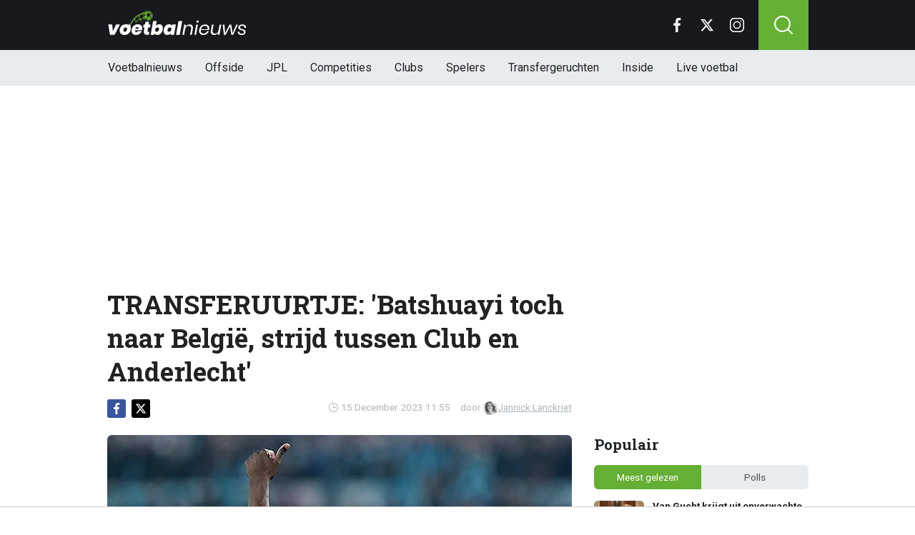

--- FILE ---
content_type: text/html; charset=utf-8
request_url: https://www.voetbalnieuws.be/news/747667/transferuurtje-batshuayi-toch-naar-belgie-strijd-tussen-club-en-anderlecht
body_size: 17565
content:
<!doctype html>
<html lang="nl">
<head>


	<script>
	 (function(i,s,o,g,r,a,m){i['GoogleAnalyticsObject']=r;i[r]=i[r]||function(){
	 (i[r].q=i[r].q||[]).push(arguments)},i[r].l=1*new Date();a=s.createElement(o),
	 m=s.getElementsByTagName(o)[0];a.async=1;a.src=g;m.parentNode.insertBefore(a,m)
	 })(window,document,'script','//www.google-analytics.com/analytics.js','ga');

	 ga('create', 'UA-568102-29', 'www.voetbalnieuws.be');

	 ga('send', 'pageview');

 </script>

 <!-- Global site tag (gtag.js) - Google Analytics -->
 <script async src="https://www.googletagmanager.com/gtag/js?id=G-8WQ61C51L6"></script>
 <script>
   window.dataLayer = window.dataLayer || [];
   function gtag(){dataLayer.push(arguments);
	 }
   gtag('js', new Date());

   gtag('config', 'G-8WQ61C51L6');
 </script>

<link rel="preconnect" href="https://fonts.googleapis.com">
<link rel="preconnect" href="https://fonts.gstatic.com">
<link rel="preconnect" href="https://tags.refinery89.com">
<link rel="preconnect" href="https://www.dsg-images.com">
    <meta charset="utf-8">
    <meta name="viewport" content="width=device-width, initial-scale=1">
    <link rel="stylesheet" href="/tpl/media/app/css/app.css?v=47" crossorigin="anonymous">

    <title>TRANSFERUURTJE: 'Batshuayi toch naar België, strijd tussen Club en Anderlecht' - VoetbalNieuws</title>
    <meta name="keywords" content="Anderlecht,Club Brugge,Batshuayi">
    <meta name="description" content="Het seizoen 2023-2024 draait inmiddels op volle toeren en ook de winterse transferperiode komt steeds dichter. Heel wat ploegen uit binnen- ...">

    <meta name="robots" content="max-image-preview:large, max-snippet:-1, max-video-preview:-1">
	<link rel="alternate" type="application/rss+xml" href="https://www.voetbalnieuws.be/feed/rsslong.php" title="VoetbalNieuws RSS">
	<link rel="icon" href="https://www.voetbalnieuws.be/favicon.ico">
	 <link rel="apple-touch-icon" sizes="180x180" href="/apple-touch-icon.png">

	<link rel="manifest" href="/site.webmanifest">
	<link rel="mask-icon" href="/safari-pinned-tab.svg" color="#5bbad5">
    <meta name="msapplication-TileColor" content="#18191f">
    <meta name="theme-color" content="#18191f">
    <meta name="twitter:widgets:theme" content="dark">

    <meta property="og:image:width" content="1200" />
    <meta property="og:image:height" content="675" />
    <meta property="og:url" content="https://www.voetbalnieuws.be/news/747667/transferuurtje-batshuayi-toch-naar-belgie-strijd-tussen-club-en-anderlecht" />
    <meta property="og:type" content="website" />
    <meta property="og:title" content="TRANSFERUURTJE: &#039;Batshuayi toch naar Belgi&euml;, strijd tussen Club en Anderlecht&#039;" />
    <meta property="og:description" content="Het seizoen 2023-2024 draait inmiddels op volle toeren en ook de winterse transferperiode komt steeds dichter. Heel wat ploegen uit binnen- ..." />
    <meta property="og:image" content="https://www.voetbalimages.be/media/fotos/1200x675/0/Romelu-Lukaku-Roma-30-11-2023.webp" />
    <meta property="fb:pages" content="140980895979589" />
    <meta property="fb:app_id" content="165995230151284" />

    <link rel="canonical" href="https://www.voetbalnieuws.be/news/747667/transferuurtje-batshuayi-toch-naar-belgie-strijd-tussen-club-en-anderlecht" />

    <script src="https://cdn.onesignal.com/sdks/OneSignalSDK.js" async=""></script>
    <script>
        window.OneSignal = window.OneSignal || [];
        OneSignal.push(function() {
            OneSignal.init({
                appId: "de0fd26f-b2e5-44bc-a4d2-4f6272df76b4",
            });
        });
    </script>

		<script type="text/javascript">
	  !function(){"use strict";function e(e){var t=!(arguments.length>1&&void 0!==arguments[1])||arguments[1],c=document.createElement("script");c.src=e,t?c.type="module":(c.async=!0,c.type="text/javascript",c.setAttribute("nomodule",""));var n=document.getElementsByTagName("script")[0];n.parentNode.insertBefore(c,n)}!function(t,c){!function(t,c,n){var a,o,r;n.accountId=6568,null!==(a=t.marfeel)&&void 0!==a||(t.marfeel={}),null!==(o=(r=t.marfeel).cmd)&&void 0!==o||(r.cmd=[]),t.marfeel.config=n;var i="https://sdk.mrf.io/statics";e("".concat(i,"/marfeel-sdk.js?id=").concat(c),!0),e("".concat(i,"/marfeel-sdk.es5.js?id=").concat(c),!1)}(t,c,arguments.length>2&&void 0!==arguments[2]?arguments[2]:{})}(window,6568,{} /* Config */)}();
	  </script>

    <!-- R89 -->
    <script src="/tpl/media/app/js/functions.js"></script>
    <script async src="https://tags.refinery89.com/voetbalnieuwsbe.js"></script>
    <!-- /end R89 -->
 <meta name="apple-itunes-app" content="app-id=1319784725, affiliate-data=myAffiliateData, app-argument=myURL">

<body class="news ">

<header class="header js-header">
    <div class="header-top container d-flex align-items-center justify-content-between">
        <div class="d-flex h-100 align-items-center">
            <div class="header-logo">
                <a href="/">
                    <img src="/tpl/media/app/images/voetbalnieuws.svg" alt="Voetbalnieuws" width="196" height="34" />
                </a>
                <a href="/offside" class="-offside">
                    <img src="/tpl/media/app/images/offside_logo.svg" alt="Offside" width="80" height="27" />
                </a>
            </div>
        </div>

        <div class="d-flex header-icons">
            <div class="header-socials js-header-socials d-none d-lg-block">
                <ul>
                    <li class="facebook">
                        <a href="https://www.facebook.com/voetbalnieuws.be" target="_blank">
                            <svg width="26" height="26" viewBox="0 0 26 26" fill="none" xmlns="https://www.w3.org/2000/svg"><g clip-path="url(#a)"><path d="M17.33 4.317h2.374V.183C19.294.127 17.886 0 16.246 0c-3.422 0-5.767 2.153-5.767 6.109V9.75H6.703v4.621h3.776V26h4.63V14.373h3.624l.575-4.622h-4.2V6.567c.001-1.336.361-2.25 2.222-2.25Z" fill="currentColor"/></g><defs><clipPath id="a"><path fill="currentColor" d="M0 0h26v26H0z"/></clipPath></defs></svg>
                        </a>
                    </li>

                    <li class="twitter">
                        <a href="https://twitter.com/voetbalnieuwsbe" target="_blank">
                            <svg height="26" viewBox="0 0 24 24" width="26" xmlns="https://www.w3.org/2000/svg"><path d="m18.244 2.25h3.308l-7.227 8.26 8.502 11.24h-6.657l-5.214-6.817-5.966 6.817h-3.31l7.73-8.835-8.156-10.665h6.826l4.713 6.231zm-1.161 17.52h1.833l-11.832-15.644h-1.967z" fill="currentColor"/></svg>
                        </a>
                    </li>

                    <li class="instagram">
                        <a href="https://www.instagram.com/voetbalnieuwsbe/" target="_blank">
                            <svg width="26" height="26" viewBox="0 0 26 26" fill="none" xmlns="https://www.w3.org/2000/svg"><path d="M18.448 0H7.553C3.388 0 0 3.388 0 7.553v10.894C0 22.612 3.388 26 7.553 26h10.894C22.612 26 26 22.612 26 18.448V7.553C26 3.388 22.612 0 18.448 0Zm5.52 18.447a5.528 5.528 0 0 1-5.52 5.522H7.553a5.528 5.528 0 0 1-5.522-5.521V7.553A5.528 5.528 0 0 1 7.553 2.03h10.894a5.528 5.528 0 0 1 5.522 5.522v10.894Z" fill="currentColor"/><path d="M13 5.992A7.016 7.016 0 0 0 5.992 13 7.016 7.016 0 0 0 13 20.008 7.016 7.016 0 0 0 20.008 13 7.016 7.016 0 0 0 13 5.992Zm0 11.985A4.982 4.982 0 0 1 8.023 13 4.982 4.982 0 0 1 13 8.023 4.982 4.982 0 0 1 17.977 13 4.982 4.982 0 0 1 13 17.977ZM20.11 6.906a1.016 1.016 0 1 0 0-2.031 1.016 1.016 0 0 0 0 2.031Z" fill="currentColor"/></svg>
                        </a>
                    </li>
                </ul>
            </div>

            <div class="header-search">
                <button type="button" class="header-search__trigger js-search-trigger">
                    <span class="icon icon-md icon-search"></span>
                </button>

                <div class="header-search__form js-search-form">
                    <form method="get" action="https://www.voetbalnieuws.be/zoeken/">
                        <div class="input-group">
                            <button type="submit" aria-label="Search" class="btn btn-search">
                                <span class="icon icon-sm icon-search"></span>
                            </button>

                            <input type="search" name="q" autocomplete="off" autocapitalize="off" placeholder="Zoeken..." aria-label="Zoeken..." value="" class="form-control">

                            <button type="button" aria-label="Close" class="btn btn-close js-search-trigger">
                                <span class="icon icon-sm icon-cross"></span>
                            </button>
                        </div>
                    </form>
                </div>
            </div>

            <button type="button" class="main-navigation__trigger js-mobile-navigation-trigger">
                <span></span>
                <span></span>
                <span></span>
            </button>
        </div>
    </div>

    <div class="main-navigation-wrapper">
        <div class="main-navigation js-main-navigation container">
            <div class="header-logo-small">
                <a href="/">
                    <img src="/tpl/media/app/images/vn-logo.svg" alt="Voetbalnieuws" width="50" height="50" />
                </a>
            </div>

            <ul class="main-navigation__list">
                <li><a href="/">Voetbalnieuws</a></li>
								<li class="-offside"><a href="/offside">Offside</a></li>


                <li><a href="/competities/belgie-jupiler-pro-league">JPL</a></li>
                <li class="main-navigation__has-children"> <a href="https://www.voetbalnieuws.be/competities" class="js-mobile-navigation-trigger-subs">Competities</a>
                    <div class="main-navigation__sub">
                        <ul>
                            <li><a href="/competities/belgie-jupiler-pro-league">Jupiler Pro League</a></li>
                            <li><a href="/competities/challenger-pro-league">Challenger Pro League</a></li>
                            <li><a href="/competities/premier-league">Premier League</a></li>
                            <li><a href="/competities/bundesliga">Bundesliga</a></li>
                            <li><a href="/competities/ligue-1">Ligue 1</a></li>
                            <li><a href="/competities/primera-division">Primera Division</a></li>
                            <li><a href="/competities/serie-a">Serie A</a></li>
                            <li><a href="/competities/nederland-eredivisie">Eredivisie</a></li>
                            <li><a href="/competities/portugal-primeira-liga">Primeira Liga</a></li>
                        </ul>
                    </div>
                </li>
                <li class="main-navigation__has-children"> <a href="https://www.voetbalnieuws.be/competities" class="js-mobile-navigation-trigger-subs">Clubs</a>
                    <div class="main-navigation__sub">
                        <ul>
                            <li><a href="/club/club-brugge-kv">Club Brugge</a></li>
                            <li><a href="/club/rsc-anderlecht">RSC Anderlecht</a></li>
                            <li><a href="/club/royal-antwerp-fc">Antwerp FC</a></li>
                            <li><a href="/club/manchester-city-fc">Mancester City</a></li>
                            <li><a href="/club/liverpool-fc">Liverpool FC</a></li>
                            <li><a href="/club/manchester-united-fc">Manchester United</a></li>
                            <li><a href="/club/fc-barcelona">FC Barcelona</a></li>
                            <li><a href="/club/real-madrid-cf">Real Madrid</a></li>
                            <li><a href="/club/fc-bayern-münchen">Bayern Munchen</a></li>
                            <li><a href="/club/paris-saint-germain-fc">PSG</a></li>
                            <li><a href="/club/afc-ajax">Ajax</a></li>
                        </ul>
                    </div>
                </li>
                <li class="main-navigation__has-children"> <a href="https://www.voetbalnieuws.be/competities" class="js-mobile-navigation-trigger-subs">Spelers</a>
                    <div class="main-navigation__sub">
                        <ul>
                            <li><a href="/speler/lionel-messi">Lionel Messi</a></li>
                            <li><a href="/speler/erling-haaland">Erling Haaland</a></li>
                            <li><a href="/speler/lamine-yamal">Lamine Yamal</a></li>
                            <li><a href="/speler/kevin-de-bruyne">Kevin de Bruyne</a></li>
                            <li><a href="/speler/romelu-lukaku">Romelu Lukaku</a></li>
                            <li><a href="/speler/kylian-mbappe">Kylian Mbappé</a></li>
                            <li><a href="/speler/thibaut-courtois">Thibaut Courtois</a></li>
                        </ul>
                    </div>
                </li>
			<li><a href="/transfergeruchten">Transfergeruchten</a></li>
			<li><a href="/inside">Inside</a></li>
                <li><a href="/livescore">Live voetbal</a></li>
            </ul>

            <div class="main-navigation__socials d-block d-lg-none">
                <ul>
                    <li class="facebook">
                        <a href="https://www.facebook.com/voetbalnieuws.be" target="_blank">
                            <span class="icon icon-md icon-facebook"></span>
                        </a>
                    </li>

                    <li class="x">
                        <a href="https://twitter.com/voetbalnieuwsbe" target="_blank">
                            <span class="icon icon-md icon-x"></span>
                        </a>
                    </li>

                    <li class="instagram">
                        <a href="https://www.instagram.com/voetbalnieuwsbe/" target="_blank">
                            <span class="icon icon-md icon-instagram"></span>
                        </a>
                    </li>
                </ul>
            </div>
        </div>
    </div>
</header>

<div class="header-banner position-relative mt-3">
    <!-- R89 billboard -->
    <div style="min-height:250px;" class="r89-desktop-billboard-atf d-none d-md-block"></div>

    <!-- /end R89 billboard -->
</div>


<div class="container" >


	<!-- headline, date -->
	<div class="headline">
		<h1 class="mt-3" itemprop="headline">
			TRANSFERUURTJE: 'Batshuayi toch naar België, strijd tussen Club en Anderlecht'
		</h1>

		<div class="d-flex justify-content-end mt-2">
			<time itemprop="datePublished" class="d-flex align-items-center"> <!--content="2015-02-05T08:00:00+08:00"-->
				<span class="icon icon-xs icon-gray icon-clock me-1"></span>
				15 December 2023 11:55
			</time>

			<span class="author-link">door <a href="/auteur/jannick-lanckriet" itemprop="author"><img src="https://www.voetbalimages.be/media/fotos/120x115/0/profiel-jannick-lanckriet.webp" width="16px"
																									   alt="Jannick Lanckriet">Jannick Lanckriet</a></span>
		</div>
	</div>
	<!-- /end headline, date -->

	<!-- social sticky -->
	<div class="social-sticky" data-sticky-socials="true">
		<div class="headline">
			<ul>
				<li class="facebook">
					<a href="https://www.facebook.com/sharer/sharer.php?u=https://www.voetbalnieuws.be/news/747667/transferuurtje-batshuayi-toch-naar-belgie-strijd-tussen-club-en-anderlecht" target="_blank">
						<span class="icon icon-xs icon-facebook"></span>
					</a>
				</li>

				<li class="x">
					<a href="https://twitter.com/intent/tweet?url=https://www.voetbalnieuws.be/news/747667/transferuurtje-batshuayi-toch-naar-belgie-strijd-tussen-club-en-anderlecht&text=">
						<span class="icon icon-xs icon-x"></span>
					</a>
				</li>

				<li class="whatsapp d-block d-md-none">
					<a href="whatsapp://send?text=https://www.voetbalnieuws.be/news/747667/transferuurtje-batshuayi-toch-naar-belgie-strijd-tussen-club-en-anderlecht" data-action="share/whatsapp/share">
						<span class="icon icon-xs icon-whatsapp"></span>
					</a>
				</li>
			</ul>
		</div>
	</div>
		<!-- <div style="min-height:280px; margin-top: 20px;" class="r89-mobile-billboard-top d-block d-md-none"></div> -->
	<!-- /end social sticky -->


	<div class="d-flex justify-content-between article-layout">
		<div class="content">

			<!-- photo -->
			<div class="headline-photo">
				<figure itemprop="image" itemscope itemtype="https://schema.org/ImageObject">
					<img src="https://www.voetbalimages.be/media/fotos/650x320/0/Romelu-Lukaku-Roma-30-11-2023.webp" width="650" alt="TRANSFERUURTJE: 'Batshuayi toch naar België, strijd tussen Club en Anderlecht'" class="headline-photo__img">
					<meta itemprop="url" content="https://www.voetbalimages.be/media/fotos/full/Romelu-Lukaku-Roma-30-11-2023.jpg">
					<figcaption itemprop="author">
						<span>Photo: © PhotoNews</span>
					</figcaption>
				</figure>
			</div>
			<!-- end photo -->

			<!-- article -->
			<div class="article" itemprop="articleBody">
				<p class="article__intro" itemprop="description">
					Het seizoen 2023-2024 draait inmiddels op volle toeren en ook de winterse transferperiode komt steeds dichter. Heel wat ploegen uit binnen- en buitenland zijn dan ook begonnen met het ontrollen van hun transferplannen voor januari. Het blijft dan ook nieuwtjes en geruchten regenen. VoetbalNieuws verzamelt het belangrijkste daarvan dagelijks in het Transferuurtje.
				</p>

				<div class="position-relative mb-3">
					<div style="min-height:250px;" class="r89-desktop-video-outstream d-none d-md-block"></div>
					<div style="min-height:250px;" class="r89-mobile-video-outstream d-block d-md-none"></div>
					<div class="loader"></div>
				</div>

				
<h2><p style="font-size: 1.1rem; font-weight: normal; margin: 1.5em 0; line-height: 1.6;">
									<span style="font-weight: normal;">LEES OOK: </span>
									 <a href="/news/883102/mignolet-geeft-signaal-gekozen-om-eerlijk-te-zijn" style="color: #4CAF50; font-weight: normal; !important; text-decoration: underline;">Mignolet geeft signaal: "Gekozen om eerlijk te zijn"</a>
								<!--	<a href="https://www.voetbalnieuws.be/offside/855982/nele-somers-breekt-de-stilte-over-schoonvader-snelders">Schoondochter breekt de stilte over Eddy Snelders</a> -->
							</p><a href='/competities/belgie-jupiler-pro-league'>Jupiler Pro League</a></h2>
<p>De voorbije weken werd druk gespeculeerd over een mogelijke terugkeer van&nbsp;<strong>Michy Batshuayi&nbsp;</strong>naar Belgi&euml;, want de Rode Duivel werd aan&nbsp;<strong><a href='/club/club-brugge-kv'>Club Brugge</a></strong> en&nbsp;<strong>Antwerp</strong> gelinkt. Die piste leek echter van de baan wegens het hoge loon van de spits, die bij&nbsp;<strong>Fenerbah&ccedil;e</strong> uitstekend zijn brood verdient. Maar nu zou Batsman de deur voor een terugkeer naar eigen land toch weer open gezet hebben.</p>
<p><img src="https://www.voetbalimages.be/media/fotos/650x305/0/Michy-Batshuayi-RodeDuivels-14-12-2023.webp" alt="" width="650" height="305"></p>
<p>Het wordt echter afwachten of het ook tot een <a href='/transfergeruchten'>transfer</a> komt. Bij Club lijken ze alvast met andere pistes bezig te zijn. Zij mikken op een herhaling van het succesverhaal met Antonio Nusa en richten vol hun pijlen op enkele Scandinavische tieners. Het zou doordrukken voor de komst van&nbsp;<strong>Momodou Sonko</strong>, het Zweedse talent van het jaar. Ook&nbsp;<strong><a href='/club/rsc-anderlecht'>Anderlecht</a></strong> en&nbsp;<strong>Ajax</strong> zouden op de loer liggen voor de 18-jarige aanvaller, die voor 5 miljoen euro zou kunnen vertrekken bij&nbsp;<strong>H&auml;cken</strong>.</p>
<p>Daarnaast zou Club ook opnieuw zijn oog laten vallen hebben op&nbsp;<strong>Jonah-Kusi Asare</strong>, die in de zomer al in beeld was. De 16-jarige spits lijkt stilaan onhoudbaar te worden voor&nbsp;<strong>AIK Solna</strong> en zou tijdens de winterstop al andere oorden kunnen opzoeken. Naast Club aast ook&nbsp;<strong>PSV</strong> op de Zweedse jeugdinternational, die zo'n 5 miljoen euro zou moeten gaan kosten.</p>
<p><img src="https://www.voetbalimages.be/media/fotos/650x305/0/idumbo-belgie-7-11-2023-1.webp" alt="" width="650" height="305"></p>
<p><strong>Anderlecht</strong> komt naast Club ook in het vaarwater van&nbsp;<strong>AA Gent</strong> terecht op de transfermarkt. De twee concurrenten zouden namelijk de degens kruisen in de dossiers van&nbsp;<strong>Stanis Idumbo (Ajax)</strong> en&nbsp;<strong>Hakon Valdimarsson (Elfsborg)</strong>. Voor die eerste krijgen ze alvast goed nieuws, want een terugkeer naar Belgi&euml; zou op dit moment waarschijnlijker zijn dan een buitenlandse aanbieding.</p>
<p><strong>KRC Genk</strong> hoopt zijn kern zoveel mogelijk bijeen te houden, maar moet wel het vertrek van enkele sterkhouders vrezen. Zo blijken&nbsp;<strong>Mark McKenzie</strong> en&nbsp;<strong>Carlos Cuesta</strong> allebei gegeerd te zijn in de Premier League. Hun verrichtingen zouden in Engeland in de gaten gehouden door verschillende clubs, met name&nbsp;<strong>Brighton, West Ham, Everton</strong> en&nbsp;<strong>Leeds</strong>.</p>
<p><img src="https://www.voetbalimages.be/media/fotos/650x305/0/Munoz-Sadick-Cuesta-KRCGenk-26-10-2023.webp" alt="" width="650" height="305"></p>
<h2>Buitenland</h2>
<p>Vanuit Itali&euml; komt een opmerkelijk gerucht over&nbsp;<strong>Romelu Lukaku</strong>, want de Rode Duivel zou zijn club voor volgend seizoen al gekozen hebben.&nbsp;<strong>AS Roma</strong> zou de hoop op een verlengd verblijf van zijn spits al mogen opbergen, want Big Rom zou al zijn jawoord gegeven hebben aan een aanbod uit Saudi-Arabi&euml;. Afwachten of dat de komende maanden ook zo blijkt.</p>
<div id="outb_readmore_oud"></div>


				<script type="application/ld+json">
					{
					  "@context": "https://schema.org",
					  "@type": "NewsArticle",
					  "headline": "TRANSFERUURTJE: 'Batshuayi toch naar België, strijd tussen Club en Anderlecht'",
					  "description": "Het seizoen 2023-2024 draait inmiddels op volle toeren en ook de winterse transferperiode komt steeds dichter. Heel wat ploegen uit binnen- ...",
					  "articleBody": "Het seizoen 2023-2024 draait inmiddels op volle toeren en ook de winterse transferperiode komt steeds dichter. Heel wat ploegen uit binnen- en buitenland zijn dan ook begonnen met het ontrollen van hun transferplannen voor januari. Het blijft dan ook nieuwtjes en geruchten regenen. VoetbalNieuws verzamelt het belangrijkste daarvan dagelijks in het Transferuurtje. Jupiler Pro League De voorbije weken werd druk gespeculeerd over een mogelijke terugkeer van Michy Batshuayi naar België, want de Rode Duivel werd aan Club Brugge en Antwerp gelinkt. Die piste leek echter van de baan wegens het hoge loon van de spits, die bij Fenerbahçe uitstekend zijn brood verdient. Maar nu zou Batsman de deur voor een terugkeer naar eigen land toch weer open gezet hebben. Het wordt echter afwachten of het ook tot een transfer komt. Bij Club lijken ze alvast met andere pistes bezig te zijn. Zij mikken op een herhaling van het succesverhaal met Antonio Nusa en richten vol hun pijlen op enkele Scandinavische tieners. Het zou doordrukken voor de komst van Momodou Sonko, het Zweedse talent van het jaar. Ook Anderlecht en Ajax zouden op de loer liggen voor de 18-jarige aanvaller, die voor 5 miljoen euro zou kunnen vertrekken bij Häcken. Daarnaast zou Club ook opnieuw zijn oog laten vallen hebben op Jonah-Kusi Asare, die in de zomer al in beeld was. De 16-jarige spits lijkt stilaan onhoudbaar te worden voor AIK Solna en zou tijdens de winterstop al andere oorden kunnen opzoeken. Naast Club aast ook PSV op de Zweedse jeugdinternational, die zo'n 5 miljoen euro zou moeten gaan kosten. Anderlecht komt naast Club ook in het vaarwater van AA Gent terecht op de transfermarkt. De twee concurrenten zouden namelijk de degens kruisen in de dossiers van Stanis Idumbo (Ajax) en Hakon Valdimarsson (Elfsborg). Voor die eerste krijgen ze alvast goed nieuws, want een terugkeer naar België zou op dit moment waarschijnlijker zijn dan een buitenlandse aanbieding. KRC Genk hoopt zijn kern zoveel mogelijk bijeen te houden, maar moet wel het vertrek van enkele sterkhouders vrezen. Zo blijken Mark McKenzie en Carlos Cuesta allebei gegeerd te zijn in de Premier League. Hun verrichtingen zouden in Engeland in de gaten gehouden door verschillende clubs, met name Brighton, West Ham, Everton en Leeds. Buitenland Vanuit Italië komt een opmerkelijk gerucht over Romelu Lukaku, want de Rode Duivel zou zijn club voor volgend seizoen al gekozen hebben. AS Roma zou de hoop op een verlengd verblijf van zijn spits al mogen opbergen, want Big Rom zou al zijn jawoord gegeven hebben aan een aanbod uit Saudi-Arabië. Afwachten of dat de komende maanden ook zo blijkt.",
					  "url": "https://www.voetbalnieuws.be/news/747667/transferuurtje-batshuayi-toch-naar-belgie-strijd-tussen-club-en-anderlecht",
					  "mainEntityOfPage": {
						"@id": "https://www.voetbalnieuws.be/news/747667/transferuurtje-batshuayi-toch-naar-belgie-strijd-tussen-club-en-anderlecht"
					  },
					  "articleSection": "Voetbal",
					  "inLanguage": "nl",
                      "isAccessibleForFree": true,
                      "wordCount": 600,
					  "publisher": {
                        "@id": "https://www.voetbalnieuws.be/#organization",
						"@type": "Organization",
						"name": "VoetbalNieuws.be",
						"url": "https://www.voetbalnieuws.be/"
					  },

					  "author": {
						"@id": "https://www.voetbalnieuws.be/auteur/jannick-lanckriet",
						"@type": "Person",
						"name": "Jannick Lanckriet",
						"url": "https://www.voetbalnieuws.be/auteur/jannick-lanckriet"
					  },
					  "image": "https://www.voetbalimages.be/media/fotos/1200x675/0/Romelu-Lukaku-Roma-30-11-2023.webp",
					  "thumbnailUrl": "https://www.voetbalimages.be/media/fotos/1200x675/0/Romelu-Lukaku-Roma-30-11-2023.webp",
					  "datePublished": "2023-12-15T10:55:00Z",
					  "dateModified": "2023-12-15T10:55:00Z"
					}
				</script>




			</div>
			<!-- end article -->

		    <!-- <h3 style="font-size: 22px; margin-bottom: 5px;">LEES OOK</h3>

			<div class="article-list-grid article-list-grid-small" style="margin-bottom: 24px;">
		         START BLOCK : RELEVANT
				<div class="article-list__item -related">
					<a href="" class="article-list__url">
						<div class="article-list__photo">
							<img src="https://www.voetbalimages.be/media/fotos/120x115/0/" width="70" alt="" loading="lazy">
						</div>

						<div class="article-list__content">
							<h5 class="h3"></h5>
						</div>
					</a>
				</div>
			 END BLOCK : RELEVANT
			</div>-->





			<div class="after_poll"></div>


			<div class="articles-hot-mobile" style="margin-bottom: 20px;">
					<div class="block mt-4">
							<div class="heading">
									<h4>🚀 Iedereen leest dit nu:</h4>
							</div>
					</div>

					<div id="hot-articles" class="article-list article-list-grid article-list-grid-small">
							<div class="article-list__item">
									<a href="/news/882754/kompany-trekt-grote-ogen-kanebommetje-bij-bayern" class="article-list__url">
											<div class="article-list__photo">
													<img src="https://www.voetbalimages.be/media/fotos/320x180/0/kane-kompany-bayern-munchen-18-12-2025.webp" width="320" height="180" alt="Kompany trekt grote ogen: Kane-bommetje bij Bayern" loading="lazy">
											</div>

											<div class="article-list__content">
													<h5 class="h3">Kompany trekt grote ogen: Kane-bommetje bij Bayern</h5>

													<div class="date-votes">
															<div class="votes">
																	182
															</div>
													</div>
											</div>
									</a>
							</div>
							<div class="article-list__item">
									<a href="/offside/882780/frank-boeckx-beleeft-natte-droom-bij-vrouwelijke-collega" class="article-list__url">
											<div class="article-list__photo">
													<img src="https://www.voetbalimages.be/media/fotos/320x180/0/boeckx-27-01-2026.webp" width="320" height="180" alt="Frank Boeckx beleeft natte droom bij vrouwelijke collega" loading="lazy">
											</div>

											<div class="article-list__content">
													<h5 class="h3">Frank Boeckx beleeft natte droom bij vrouwelijke collega</h5>

													<div class="date-votes">
															<div class="votes">
																	285
															</div>
													</div>
											</div>
									</a>
							</div>
					</div>
			</div>


<div class='poll'>

	<p class="poll__title"> <span class="poll__question">Moet Batshuayi naar België terugkeren?</span></p>
	<span id='pollresult'>
	<form>
		<label class="poll__item">
			<input type="checkbox" id="pollBtn_cNfxF+Up2UB50fVm8+EsZQ==" class="poll__checkbox">
			Ja</label>
		<label class="poll__item">
			<input type="checkbox" id="pollBtn_9kuifeLE/FmdnfCVML4KbQ==" class="poll__checkbox">
			Nee</label>
	</form>
	</span>
	<div id='vninfo' class="mb-4"></div>
	<div id='chimp'></div>
	<!--
	<ul class="social poll__social">
		<li><a href="javascript:fbShare(500,200);" class="fb">delen op facebook</a></li>
		<li><a href="javascript:twitShare(500,290);" class="tw">twitter</a></li>
		<li><a href="https://www.instagram.com/instavoetbalnieuwsbe/" target="_blank" class="insta" style="border:1px solid #555;">instagram</a></li>
		<li><a href="/contact/" class="mail" style="border:1px solid #555;">mail</a></li>
	</ul>-->
</div>



			<div class="OUTBRAIN" data-src="DROP_PERMALINK_HERE" data-widget-id="AR_1" style="margin-top: 15px;"></div>

			<div class="mt-3 mt-md-4 article__tags">
		<!-- <h3 class="h3 mb-2">Lees meer</h3> -->

				<div class="tags">
					<ul>
						<li>
							<a href="/club/rsc-anderlecht">Anderlecht</a>
						</li>
						<li>
							<a href="/club/club-brugge-kv">Club Brugge</a>
						</li>
						<li>
							<a href="/tags/batshuayi">Batshuayi</a>
						</li>
					</ul>
				</div>
			</div>
			<!-- /end tags -->

			<div class="article-list article-list-list mt-4 js-article-list article__latest-news">
				<h4 class="h3 mt-4">Meest recent</h4>

				<div class="article-list__item 0">
					<a href="/news/883102/mignolet-geeft-signaal-gekozen-om-eerlijk-te-zijn" class="article-list__url">
						<!--<div class="article-list__photo">
							<img src="https://www.voetbalimages.be/media/fotos/120x115/0/simon-mignolet-clubbrugge-26-12-2025.webp" width="120" alt="Mignolet geeft signaal: &quot;Gekozen om eerlijk te zijn&quot;" loading="lazy">
						</div>-->

						<div class="article-list__content">
							<h5 class="h3">Mignolet geeft signaal: &quot;Gekozen om eerlijk te zijn&quot;</h5>
							<p>Bij Club Brugge kenden ze nog maar eens een gouden Europese avond. Blauw-Zwart won met 3-0 van ...</p>

							<div class="date-votes">
								<time datetime="06:18" class="time">
									<span class="flag flag-sm flag-uc"></span>
									06:18
								</time>

								<div class="votes">
									39
								</div>
							</div>

							<div class="list-votes">
								39
							</div>
						</div>
					</a>
				</div>
				<div class="article-list__item 0">
					<a href="/news/883098/leko-looft-twee-spelers-grote-carriere-tegemoet" class="article-list__url">
						<!--<div class="article-list__photo">
							<img src="https://www.voetbalimages.be/media/fotos/120x115/0/ivan-leko-club-brugge-2-28-01-2026.webp" width="120" alt="Leko looft twee spelers: &quot;Grote carrière tegemoet&quot;" loading="lazy">
						</div>-->

						<div class="article-list__content">
							<h5 class="h3">Leko looft twee spelers: &quot;Grote carrière tegemoet&quot;</h5>
							<p>Ivan Leko mag net zoals Nicky Hayen en Carl Hoefkens een kwalificatie voor de volgende ronde in de ...</p>

							<div class="date-votes">
								<time datetime="06:01" class="time">
									<span class="flag flag-sm flag-be"></span>
									06:01
								</time>

								<div class="votes">
									59
								</div>
							</div>

							<div class="list-votes">
								59
							</div>
						</div>
					</a>
				</div>
				<div class="article-list__item 0">
					<a href="/news/883095/droomavond-club-kranten-geven-uitblinker-zeldzame-10-op-10" class="article-list__url">
						<!--<div class="article-list__photo">
							<img src="https://www.voetbalimages.be/media/fotos/120x115/0/stankovic-vieren-club-brugge-28-01-2026.webp" width="120" alt="Droomavond Club: kranten geven uitblinker zeldzame 10 op 10" loading="lazy">
						</div>-->

						<div class="article-list__content">
							<h5 class="h3">Droomavond Club: kranten geven uitblinker zeldzame 10 op 10</h5>
							<p>Woensdag 28 januari 2026. Iedereen die Club Brugge KV een warm hart toedraagt, zal deze datum niet ...</p>

							<div class="date-votes">
								<time datetime="23:52" class="time">
									<span class="flag flag-sm flag-uc"></span>
									23:52
								</time>

								<div class="votes">
									416
								</div>
							</div>

							<div class="list-votes">
								416
							</div>
						</div>
					</a>
				</div>
				<div class="article-list__item 0">
					<a href="/news/883091/eindstand-ucl-club-brugge-kent-potentiele-tegenstanders" class="article-list__url">
						<!--<div class="article-list__photo">
							<img src="https://www.voetbalimages.be/media/fotos/120x115/0/clubbrugge-ucl-06-08-2025.webp" width="120" alt="Eindstand UCL: Club Brugge kent potentiële tegenstanders" loading="lazy">
						</div>-->

						<div class="article-list__content">
							<h5 class="h3">Eindstand UCL: Club Brugge kent potentiële tegenstanders</h5>
							<p>De League Phase van de Champions League zit erop. Woensdagavond werden alle 18 wedstrijden van de ...</p>

							<div class="date-votes">
								<time datetime="23:38" class="time">
									<span class="flag flag-sm flag-uc"></span>
									23:38
								</time>

								<div class="votes">
									119
								</div>
							</div>

							<div class="list-votes">
								119
							</div>
						</div>
					</a>
				</div>
				<div class="article-list__item 0">
					<a href="/news/883088/ucl-sensatie-op-slotspeeldag-topclub-grootste-slachtoffer" class="article-list__url">
						<!--<div class="article-list__photo">
							<img src="https://www.voetbalimages.be/media/fotos/120x115/0/ucl-28-01-2026.webp" width="120" alt="UCL: sensatie op slotspeeldag, topclub grootste slachtoffer" loading="lazy">
						</div>-->

						<div class="article-list__content">
							<h5 class="h3">UCL: sensatie op slotspeeldag, topclub grootste slachtoffer</h5>
							<p>Woensdagavond werd de volledige slotspeeldag van de League Phase in de Champions League integraal op ...</p>

							<div class="date-votes">
								<time datetime="23:11" class="time">
									<span class="flag flag-sm flag-uc"></span>
									23:11
								</time>

								<div class="votes">
									164
								</div>
							</div>

							<div class="list-votes">
								164
							</div>
						</div>
					</a>
				</div>
				<div class="article-list__item 0">
					<a href="/news/883087/delirium-op-jan-breydel-fenomenaal-club-feest-verder-in-cl" class="article-list__url">
						<!--<div class="article-list__photo">
							<img src="https://www.voetbalimages.be/media/fotos/120x115/0/vermant-club-brugge-28-01-2026.webp" width="120" alt="Delirium op Jan Breydel: Fenomenaal Club feest verder in CL" loading="lazy">
						</div>-->

						<div class="article-list__content">
							<h5 class="h3">Delirium op Jan Breydel: Fenomenaal Club feest verder in CL</h5>
							<p>Club Brugge zorgde vanavond andermaal voor een geweldige stunt op het kampioenenbal. Het team van ...</p>

							<div class="date-votes">
								<time datetime="22:55" class="time">
									<span class="flag flag-sm flag-uc"></span>
									22:55
								</time>

								<div class="votes">
									164
								</div>
							</div>

							<div class="list-votes">
								164
							</div>
						</div>
					</a>
				</div>
				<div class="article-list__item 0">
					<a href="/news/883084/union-neemt-met-prachtige-stunt-afscheid-van-kampioenenbal" class="article-list__url">
						<!--<div class="article-list__photo">
							<img src="https://www.voetbalimages.be/media/fotos/120x115/0/khalaili-union-28-01-2026.webp" width="120" alt="Union neemt met prachtige stunt afscheid van kampioenenbal" loading="lazy">
						</div>-->

						<div class="article-list__content">
							<h5 class="h3">Union neemt met prachtige stunt afscheid van kampioenenbal</h5>
							<p>Na een prachtige campagne heeft Union zijn laatste thuiswedstrijd verdiend gewonnen van Atalanta. De ...</p>

							<div class="date-votes">
								<time datetime="22:50" class="time">
									<span class="flag flag-sm flag-uc"></span>
									22:50
								</time>

								<div class="votes">
									80
								</div>
							</div>

							<div class="list-votes">
								80
							</div>
						</div>
					</a>
				</div>
				<div class="article-list__item 0">
					<a href="/news/883080/flitsende-eerste-helft-eindigt-in-nachtmerrie-voor-doku" class="article-list__url">
						<!--<div class="article-list__photo">
							<img src="https://www.voetbalimages.be/media/fotos/120x115/0/jd-28-01-2026.webp" width="120" alt="Flitsende eerste helft eindigt in nachtmerrie voor Doku" loading="lazy">
						</div>-->

						<div class="article-list__content">
							<h5 class="h3">Flitsende eerste helft eindigt in nachtmerrie voor Doku</h5>
							<p>In de Champions League moest Manchester City woensdag nog vol aan de bak om de top 8 te halen. Thuis ...</p>

							<div class="date-votes">
								<time datetime="22:30" class="time">
									<span class="flag flag-sm flag-uc"></span>
									22:30
								</time>

								<div class="votes">
									100
								</div>
							</div>

							<div class="list-votes">
								100
							</div>
						</div>
					</a>
				</div>
				<div class="article-list__item 0">
					<a href="/news/883079/sk-beveren-verlengt-stuntreeks-negenkoppig-lierse-stunt" class="article-list__url">
						<!--<div class="article-list__photo">
							<img src="https://www.voetbalimages.be/media/fotos/120x115/0/br-ls-sk-beveren-28-01-2026.webp" width="120" alt="SK Beveren verlengt stuntreeks, negenkoppig Lierse stunt" loading="lazy">
						</div>-->

						<div class="article-list__content">
							<h5 class="h3">SK Beveren verlengt stuntreeks, negenkoppig Lierse stunt</h5>
							<p>SK Beveren blijft door de Challenger Pro League razen. Na 21 speeldagen zijn de Waaslanders nog ...</p>

							<div class="date-votes">
								<time datetime="21:52" class="time">
									<span class="flag flag-sm flag-be"></span>
									21:52
								</time>

								<div class="votes">
									111
								</div>
							</div>

							<div class="list-votes">
								111
							</div>
						</div>
					</a>
				</div>
				<div class="article-list__item 0">
					<a href="/news/883076/een-monster-fransen-geloven-ogen-niet-bij-clubsteunpilaar" class="article-list__url">
						<!--<div class="article-list__photo">
							<img src="https://www.voetbalimages.be/media/fotos/120x115/0/vieren-club-brugge-2-28-01-2026.webp" width="120" alt="&quot;Een monster!&quot; - Fransen geloven ogen niet bij Club-steunpilaar" loading="lazy">
						</div>-->

						<div class="article-list__content">
							<h5 class="h3">&quot;Een monster!&quot; - Fransen geloven ogen niet bij Club-steunpilaar</h5>
							<p>Tijdens de slotspeeldag van de League Phase in de Champions League moest Club Brugge&amp;nbsp;nog vol ...</p>

							<div class="date-votes">
								<time datetime="21:52" class="time">
									<span class="flag flag-sm flag-uc"></span>
									21:52
								</time>

								<div class="votes">
									575
								</div>
							</div>

							<div class="list-votes">
								575
							</div>
						</div>
					</a>
				</div>
				<div class="article-list__item 0">
					<a href="/news/883070/malmoecoach-kijkt-enorm-uit-naar-een-genkie-toptalent" class="article-list__url">
						<!--<div class="article-list__photo">
							<img src="https://www.voetbalimages.be/media/fotos/120x115/0/vieren-krc-genk-28-01-2026.webp" width="120" alt="Malmö-coach kijkt &#039;enorm&#039; uit naar één Genkie: &quot;Toptalent&quot;" loading="lazy">
						</div>-->

						<div class="article-list__content">
							<h5 class="h3">Malmö-coach kijkt &#039;enorm&#039; uit naar één Genkie: &quot;Toptalent&quot;</h5>
							<p>Donderdag valt het doek over de League Phase in de Europa League. KRC Genk is al zeker van de ...</p>

							<div class="date-votes">
								<time datetime="21:34" class="time">
									<span class="flag flag-sm flag-eu"></span>
									21:34
								</time>

								<div class="votes">
									123
								</div>
							</div>

							<div class="list-votes">
								123
							</div>
						</div>
					</a>
				</div>
				<div class="article-list__item 0">
					<a href="/news/883072/jan-breydel-ontploft-club-neemt-wervelstart-tegen-marseille" class="article-list__url">
						<!--<div class="article-list__photo">
							<img src="https://www.voetbalimages.be/media/fotos/120x115/0/screenshot-cluom-28-01-2026.webp" width="120" alt="Jan Breydel ontploft! Club neemt wervelstart tegen Marseille" loading="lazy">
						</div>-->

						<div class="article-list__content">
							<h5 class="h3">Jan Breydel ontploft! Club neemt wervelstart tegen Marseille</h5>
							<p>Op de laatste speeldag van de League Phase in de Champions League stond Club Brugge voor een ...</p>

							<div class="date-votes">
								<time datetime="21:11" class="time">
									<span class="flag flag-sm flag-uc"></span>
									21:11
								</time>

								<div class="votes">
									73
								</div>
							</div>

							<div class="list-votes">
								73
							</div>
						</div>
					</a>
				</div>
				<div class="article-list__item 0">
					<a href="/news/883068/psg-pakt-uit-met-goudhaantje-miljoenencadeau-voor-barca" class="article-list__url">
						<!--<div class="article-list__photo">
							<img src="https://www.voetbalimages.be/media/fotos/120x115/0/screenshot-dro-28-01-2026.webp" width="120" alt="PSG pakt uit met goudhaantje, miljoenencadeau voor Barça" loading="lazy">
						</div>-->

						<div class="article-list__content">
							<h5 class="h3">PSG pakt uit met goudhaantje, miljoenencadeau voor Barça</h5>
							<p>Paris Saint-Germain FC heeft niet voor het eerst een goudhaantje weggeplukt uit de jeugdopleiding ...</p>

							<div class="date-votes">
								<time datetime="20:45" class="time">
									<span class="flag flag-sm flag-fr"></span>
									20:45
								</time>

								<div class="votes">
									61
								</div>
							</div>

							<div class="list-votes">
								61
							</div>
						</div>
					</a>
				</div>
				<div class="article-list__item 0">
					<a href="/news/883063/clubmarseille-leko-lokt-straffe-gast-naar-jan-breydel" class="article-list__url">
						<!--<div class="article-list__photo">
							<img src="https://www.voetbalimages.be/media/fotos/120x115/0/ivan-leko-club-brugge-2-28-01-2026.webp" width="120" alt="Club-Marseille: Leko lokt straffe gast naar Jan Breydel" loading="lazy">
						</div>-->

						<div class="article-list__content">
							<h5 class="h3">Club-Marseille: Leko lokt straffe gast naar Jan Breydel</h5>
							<p>Club Brugge&amp;nbsp;staat woensdagavond voor &amp;eacute;&amp;eacute;n van zijn belangrijkste matchen van het ...</p>

							<div class="date-votes">
								<time datetime="20:12" class="time">
									<span class="flag flag-sm flag-uc"></span>
									20:12
								</time>

								<div class="votes">
									276
								</div>
							</div>

							<div class="list-votes">
								276
							</div>
						</div>
					</a>
				</div>
				<div class="article-list__item 0">
					<a href="/news/882867/anderlecht-flikt-het-oude-bekende-aan-soldenprijs" class="article-list__url">
						<!--<div class="article-list__photo">
							<img src="https://www.voetbalimages.be/media/fotos/120x115/0/carboni-monza-25-01-2026-1.webp" width="120" alt="<strong>‘Anderlecht flikt het: oude bekende aan soldenprijs’</strong>" loading="lazy">
						</div>-->

						<div class="article-list__content">
							<h5 class="h3"><strong>‘Anderlecht flikt het: oude bekende aan soldenprijs’</strong></h5>
							<p>Anderlecht haalt een oud dossier opnieuw van onder het stof. Wat vorig jaar nog onhaalbaar dure ...</p>

							<div class="date-votes">
								<time datetime="20:00" class="time">
									<span class="flag flag-sm flag-be"></span>
									20:00
								</time>

								<div class="votes">
									1152
								</div>
							</div>

							<div class="list-votes">
								1152
							</div>
						</div>
					</a>
				</div>
				<div class="article-list__item 0">
					<a href="/news/883062/opstellingen-cl-club-met-mignolet-hubert-verrast" class="article-list__url">
						<!--<div class="article-list__photo">
							<img src="https://www.voetbalimages.be/media/fotos/120x115/0/clubbrugge-27-1-2026.webp" width="120" alt="Opstellingen CL: Club met Mignolet, Hubert verrast" loading="lazy">
						</div>-->

						<div class="article-list__content">
							<h5 class="h3">Opstellingen CL: Club met Mignolet, Hubert verrast</h5>
							<p>Om 21u kent de league phase van de Champions League zijn apotheose, want dan worden tegelijk alle ...</p>

							<div class="date-votes">
								<time datetime="19:55" class="time">
									<span class="flag flag-sm flag-uc"></span>
									19:55
								</time>

								<div class="votes">
									73
								</div>
							</div>

							<div class="list-votes">
								73
							</div>
						</div>
					</a>
				</div>
				<div class="article-list__item 0">
					<a href="/news/883059/club-brugge-verbaast-en-zet-zinnen-op-genkspeler" class="article-list__url">
						<!--<div class="article-list__photo">
							<img src="https://www.voetbalimages.be/media/fotos/120x115/0/karetsas-mechele-krc-genk-club-brugge-2-27-07-2025.webp" width="120" alt="&#039;Club Brugge verbaast en zet zinnen op Genk-speler&#039;" loading="lazy">
						</div>-->

						<div class="article-list__content">
							<h5 class="h3">&#039;Club Brugge verbaast en zet zinnen op Genk-speler&#039;</h5>
							<p>Het wordt uitkijken of Club Brugge nog zal uithalen op de transfermarkt deze maand. Tot dusver bleef ...</p>

							<div class="date-votes">
								<time datetime="19:23" class="time">
									<span class="flag flag-sm flag-be"></span>
									19:23
								</time>

								<div class="votes">
									849
								</div>
							</div>

							<div class="list-votes">
								849
							</div>
						</div>
					</a>
				</div>
				<div class="article-list__item 0">
					<a href="/news/883056/nu-ook-officieel-floptransfer-verlaat-anderlecht" class="article-list__url">
						<!--<div class="article-list__photo">
							<img src="https://www.voetbalimages.be/media/fotos/120x115/0/yasin-ozcan-anderlecht-17-8-2025.webp" width="120" alt="Nu ook officieel: floptransfer verlaat Anderlecht" loading="lazy">
						</div>-->

						<div class="article-list__content">
							<h5 class="h3">Nu ook officieel: floptransfer verlaat Anderlecht</h5>
							<p>Anderlecht heeft al een behoorlijk drukke wintermercato achter de kiezen. De teller stond deze ...</p>

							<div class="date-votes">
								<time datetime="19:02" class="time">
									<span class="flag flag-sm flag-be"></span>
									19:02
								</time>

								<div class="votes">
									172
								</div>
							</div>

							<div class="list-votes">
								172
							</div>
						</div>
					</a>
				</div>
				<div class="article-list__item 0">
					<a href="/news/883052/club-brugge-heeft-beet-medische-keuring-gepland" class="article-list__url">
						<!--<div class="article-list__photo">
							<img src="https://www.voetbalimages.be/media/fotos/120x115/0/vieren-club-brugge-25-01-2026.webp" width="120" alt="&#039;Club Brugge heeft beet: medische keuring gepland&#039;" loading="lazy">
						</div>-->

						<div class="article-list__content">
							<h5 class="h3">&#039;Club Brugge heeft beet: medische keuring gepland&#039;</h5>
							<p>Het zijn drukke tijden bij Club Brugge. Het moet om 21u vol aan de bak tegen Marseille om ...</p>

							<div class="date-votes">
								<time datetime="18:41" class="time">
									<span class="flag flag-sm flag-be"></span>
									18:41
								</time>

								<div class="votes">
									207
								</div>
							</div>

							<div class="list-votes">
								207
							</div>
						</div>
					</a>
				</div>
				<div class="article-list__item 0">
					<a href="/news/883046/spits-weg-bij-union-een-spits-out-en-twee-in-bij-westerlo" class="article-list__url">
						<!--<div class="article-list__photo">
							<img src="https://www.voetbalimages.be/media/fotos/120x115/0/vieren-union-12-01-2026.webp" width="120" alt="Spits weg bij Union, één spits out en twee in bij Westerlo" loading="lazy">
						</div>-->

						<div class="article-list__content">
							<h5 class="h3">Spits weg bij Union, één spits out en twee in bij Westerlo</h5>
							<p>De wintermercato is toe aan zijn laatste week en dus zijn verschillende Belgische clubs nog bezig ...</p>

							<div class="date-votes">
								<time datetime="18:26" class="time">
									<span class="flag flag-sm flag-be"></span>
									18:26
								</time>

								<div class="votes">
									67
								</div>
							</div>

							<div class="list-votes">
								67
							</div>
						</div>
					</a>
				</div>
				<div class="article-list__item 0">
					<a href="/news/883042/club-baalt-keihard-barca-kaapt-absoluut-toptalent-weg" class="article-list__url">
						<!--<div class="article-list__photo">
							<img src="https://www.voetbalimages.be/media/fotos/120x115/0/ivan-leko-club-brugge-28-01-2026.webp" width="120" alt="&#039;Club baalt keihard: Barça kaapt absoluut toptalent weg&#039;" loading="lazy">
						</div>-->

						<div class="article-list__content">
							<h5 class="h3">&#039;Club baalt keihard: Barça kaapt absoluut toptalent weg&#039;</h5>
							<p>Bij Club Brugge wisten ze de voorbije jaren al heel wat jong talent te lanceren vanuit NXT en er ...</p>

							<div class="date-votes">
								<time datetime="18:06" class="time">
									<span class="flag flag-sm flag-be"></span>
									18:06
								</time>

								<div class="votes">
									384
								</div>
							</div>

							<div class="list-votes">
								384
							</div>
						</div>
					</a>
				</div>
				<div class="article-list__item 0">
					<a href="/news/883040/aa-gent-slaat-toe-revelatie-blijft-aan-boord" class="article-list__url">
						<!--<div class="article-list__photo">
							<img src="https://www.voetbalimages.be/media/fotos/120x115/0/rikdemil-aagent-30-12-2025.webp" width="120" alt="AA Gent slaat toe: revelatie blijft aan boord" loading="lazy">
						</div>-->

						<div class="article-list__content">
							<h5 class="h3">AA Gent slaat toe: revelatie blijft aan boord</h5>
							<p>Bij AA Gent lijkt het tij na een moeilijke periode eindelijk te keren. Dankzij drie zeges op rij ...</p>

							<div class="date-votes">
								<time datetime="17:45" class="time">
									<span class="flag flag-sm flag-be"></span>
									17:45
								</time>

								<div class="votes">
									214
								</div>
							</div>

							<div class="list-votes">
								214
							</div>
						</div>
					</a>
				</div>
				<div class="article-list__item 0">
					<a href="/news/883039/geen-schjelderup-club-lonkt-naar-engelsman-en-exflop" class="article-list__url">
						<!--<div class="article-list__photo">
							<img src="https://www.voetbalimages.be/media/fotos/120x115/0/schjelderup-benfica-21-01-2026-1.webp" width="120" alt="&#039;Geen Schjelderup? Club lonkt naar Engelsman én ex-flop&#039;" loading="lazy">
						</div>-->

						<div class="article-list__content">
							<h5 class="h3">&#039;Geen Schjelderup? Club lonkt naar Engelsman én ex-flop&#039;</h5>
							<p>Club Brugge wist deze winter met de komst van Felix Lemar&amp;eacute;chal al zijn middenveld te ...</p>

							<div class="date-votes">
								<time datetime="17:31" class="time">
									<span class="flag flag-sm flag-be"></span>
									17:31
								</time>

								<div class="votes">
									667
								</div>
							</div>

							<div class="list-votes">
								667
							</div>
						</div>
					</a>
				</div>
				<div class="article-list__item 0">
					<a href="/news/883035/emery-bevestigt-mokerslag-voor-tielemans-en-rode-duivels" class="article-list__url">
						<!--<div class="article-list__photo">
							<img src="https://www.voetbalimages.be/media/fotos/120x115/0/tielemans-blessure-villa.webp" width="120" alt="Emery bevestigt mokerslag voor Tielemans en Rode Duivels" loading="lazy">
						</div>-->

						<div class="article-list__content">
							<h5 class="h3">Emery bevestigt mokerslag voor Tielemans en Rode Duivels</h5>
							<p>Aston Villa is al zeker van de top acht in de Europa League en dus staat er voor de Engelsen ...</p>

							<div class="date-votes">
								<time datetime="17:15" class="time">
									<span class="flag flag-sm flag-en"></span>
									17:15
								</time>

								<div class="votes">
									114
								</div>
							</div>

							<div class="list-votes">
								114
							</div>
						</div>
					</a>
				</div>
				<div class="article-list__item 0">
					<a href="/news/883030/hallucinante-fifacijfers-jpl-met-bijna-700-miljoen" class="article-list__url">
						<!--<div class="article-list__photo">
							<img src="https://www.voetbalimages.be/media/fotos/120x115/0/jashari-club-brugge-03-08-2025.webp" width="120" alt="Hallucinante FIFA-cijfers: JPL met bijna 700 miljoen" loading="lazy">
						</div>-->

						<div class="article-list__content">
							<h5 class="h3">Hallucinante FIFA-cijfers: JPL met bijna 700 miljoen</h5>
							<p>In 2025 is er met 24.558 internationale voetbaltransfers in het professionele mannenvoetbal een ...</p>

							<div class="date-votes">
								<time datetime="16:38" class="time">
									<span class="flag flag-sm flag-be"></span>
									16:38
								</time>

								<div class="votes">
									181
								</div>
							</div>

							<div class="list-votes">
								181
							</div>
						</div>
					</a>
				</div>
			</div>


			<div class="article__other-sport-news">
				<h4 class="h3 mt-4">Meer sportnieuws</h4>
<div class="article-list article-list-list mb-3">
    <div class="more-sport-news"><div class="article-list__item">
            <a class="article-list__url" href="https://www.wielernieuws.be/news/42770/van-der-poel-heeft-passende-repliek-op-woorden-sven-nys" target="_blank">
                <div class="article-list__content">
				<img loading="lazy" src="https://www.wielerimages.be/media/fotos/70x55/0/mathieu-van-der-poel-20-01-26.jpg"/>
                    <h3>Van der Poel heeft passende repliek op woorden Sven Nys</h3>
                </div>
            </a>
        </div><div class="article-list__item">
            <a class="article-list__url" href="https://www.wielernieuws.be/news/42748/grote-verbazing-rond-van-der-poel-dit-heb-ik-nog-nooit-gezien" target="_blank">
                <div class="article-list__content">
				<img loading="lazy" src="https://www.wielerimages.be/media/fotos/70x55/0/van-der-poel-mathieu-30-12-25.jpg"/>
                    <h3>Grote verbazing rond Van Der Poel: “Dit heb ik nog nooit gezien”</h3>
                </div>
            </a>
        </div><div class="article-list__item">
            <a class="article-list__url" href="https://www.wielernieuws.be/news/42726/thibau-nys-heeft-plots-verontrustend-nieuws-richting-wk" target="_blank">
                <div class="article-list__content">
				<img loading="lazy" src="https://www.wielerimages.be/media/fotos/70x55/0/thibau-nys-27-01-26.jpg"/>
                    <h3>Thibau Nys heeft plots verontrustend nieuws richting WK</h3>
                </div>
            </a>
        </div><div class="article-list__item">
            <a class="article-list__url" href="https://www.wielernieuws.be/news/42712/geen-wk-sven-nys-heeft-doorslaggevend-nieuws-over-lucinda-brand" target="_blank">
                <div class="article-list__content">
				<img loading="lazy" src="https://www.wielerimages.be/media/fotos/70x55/0/lucinda-brand-27-01-26.jpg"/>
                    <h3>Geen WK? Sven Nys heeft doorslaggevend nieuws over Lucinda Brand</h3>
                </div>
            </a>
        </div><div class="article-list__item">
            <a class="article-list__url" href="https://www.wielernieuws.be/news/42710/van-der-poel-steekt-de-draak-met-de-vlaeminck-geniet-ik-wel-van" target="_blank">
                <div class="article-list__content">
				<img loading="lazy" src="https://www.wielerimages.be/media/fotos/70x55/0/mathieu-van-der-poel-27-01-26.jpg"/>
                    <h3>Van der Poel steekt de draak met De Vlaeminck: "Geniet ik wel van"</h3>
                </div>
            </a>
        </div></div>
</div>			</div>
		</div>

	<aside class="sidebar" role="complementary">
		<div class="article__hot">
<div class="block mt-4">
    <div class="heading">
        <h4 class="article__hot__title">Populair</h4>
    </div>

    <ul class="nav nav-pills mb-2" role="tablist">
        <li class="nav-item">
            <button type="button" class="nav-link active" data-bs-toggle="pill" data-bs-target="#popular" role="tab" aria-controls="popular" aria-selected="true">
                Meest gelezen
            </button>
        </li>
        <li class="nav-item">
            <button type="button" class="nav-link" id="pills-profile-tab" data-bs-toggle="pill" data-bs-target="#polls" role="tab" aria-controls="polls" aria-selected="false">
                Polls
            </button>
        </li>
    </ul>

    <div class="tab-content">
        <div class="tab-pane fade show active" id="popular" role="tabpanel">
            <div class="article-list article-list-grid article-list-grid-small">
                <div class="article-list__item">
                    <a href="/offside/882932/van-gucht-krijgt-uit-onverwachte-hoek-vernietigende-uithaal" class="article-list__url">
                        <div class="article-list__photo">
                            <picture>
                                <source srcset="https://www.voetbalimages.be/media/fotos/650x320/0/van-gucht-rechtbank-28-01-2026.webp" media="(width < 576px)" width="650" height="320">
                                <img src="https://www.voetbalimages.be/media/fotos/70x55/0/van-gucht-rechtbank-28-01-2026.webp" width="70" height="55" alt="Van Gucht krijgt uit onverwachte hoek vernietigende uithaal" loading="lazy">
                            </picture>
                        </div>

                        <div class="article-list__content">
                            <h5 class="h3">Van Gucht krijgt uit onverwachte hoek vernietigende uithaal</h5>

                            <div class="date-votes">
                                <div class="votes">
                                    583
                                </div>
                            </div>
                        </div>
                    </a>
                </div>
                <div class="article-list__item">
                    <a href="/news/882954/selectie-rode-duivels-grote-jplstunt-in-de-maak" class="article-list__url">
                        <div class="article-list__photo">
                            <picture>
                                <source srcset="https://www.voetbalimages.be/media/fotos/650x320/0/rg-11-03-2025.webp" media="(width < 576px)" width="650" height="320">
                                <img src="https://www.voetbalimages.be/media/fotos/70x55/0/rg-11-03-2025.webp" width="70" height="55" alt="&#039;Selectie Rode Duivels: grote JPL-stunt in de maak&#039;" loading="lazy">
                            </picture>
                        </div>

                        <div class="article-list__content">
                            <h5 class="h3">&#039;Selectie Rode Duivels: grote JPL-stunt in de maak&#039;</h5>

                            <div class="date-votes">
                                <div class="votes">
                                    459
                                </div>
                            </div>
                        </div>
                    </a>
                </div>
                <div class="article-list__item">
                    <a href="/news/882700/bayern-ontploft-kompany-dropt-krankzinnige-transferbom" class="article-list__url">
                        <div class="article-list__photo">
                            <picture>
                                <source srcset="https://www.voetbalimages.be/media/fotos/650x320/0/kompany-bayern-26-01-2026-1.webp" media="(width < 576px)" width="650" height="320">
                                <img src="https://www.voetbalimages.be/media/fotos/70x55/0/kompany-bayern-26-01-2026-1.webp" width="70" height="55" alt="‘Bayern ontploft: Kompany dropt krankzinnige transferbom’" loading="lazy">
                            </picture>
                        </div>

                        <div class="article-list__content">
                            <h5 class="h3">‘Bayern ontploft: Kompany dropt krankzinnige transferbom’</h5>

                            <div class="date-votes">
                                <div class="votes">
                                    427
                                </div>
                            </div>
                        </div>
                    </a>
                </div>
                <div class="article-list__item">
                    <a href="/news/882826/monstertransfer-entourage-haaland-onthult-grote-droom" class="article-list__url">
                        <div class="article-list__photo">
                            <picture>
                                <source srcset="https://www.voetbalimages.be/media/fotos/650x320/0/erling-haaland-manchester-city-20-12-2025.webp" media="(width < 576px)" width="650" height="320">
                                <img src="https://www.voetbalimages.be/media/fotos/70x55/0/erling-haaland-manchester-city-20-12-2025.webp" width="70" height="55" alt="‘Monstertransfer: entourage Haaland onthult grote droom’" loading="lazy">
                            </picture>
                        </div>

                        <div class="article-list__content">
                            <h5 class="h3">‘Monstertransfer: entourage Haaland onthult grote droom’</h5>

                            <div class="date-votes">
                                <div class="votes">
                                    329
                                </div>
                            </div>
                        </div>
                    </a>
                </div>
                <div class="article-list__item">
                    <a href="/offside/882780/frank-boeckx-beleeft-natte-droom-bij-vrouwelijke-collega" class="article-list__url">
                        <div class="article-list__photo">
                            <picture>
                                <source srcset="https://www.voetbalimages.be/media/fotos/650x320/0/boeckx-27-01-2026.webp" media="(width < 576px)" width="650" height="320">
                                <img src="https://www.voetbalimages.be/media/fotos/70x55/0/boeckx-27-01-2026.webp" width="70" height="55" alt="Frank Boeckx beleeft natte droom bij vrouwelijke collega" loading="lazy">
                            </picture>
                        </div>

                        <div class="article-list__content">
                            <h5 class="h3">Frank Boeckx beleeft natte droom bij vrouwelijke collega</h5>

                            <div class="date-votes">
                                <div class="votes">
                                    285
                                </div>
                            </div>
                        </div>
                    </a>
                </div>
                <div class="article-list__item">
                    <a href="/news/882754/kompany-trekt-grote-ogen-kanebommetje-bij-bayern" class="article-list__url">
                        <div class="article-list__photo">
                            <picture>
                                <source srcset="https://www.voetbalimages.be/media/fotos/650x320/0/kane-kompany-bayern-munchen-18-12-2025.webp" media="(width < 576px)" width="650" height="320">
                                <img src="https://www.voetbalimages.be/media/fotos/70x55/0/kane-kompany-bayern-munchen-18-12-2025.webp" width="70" height="55" alt="Kompany trekt grote ogen: Kane-bommetje bij Bayern" loading="lazy">
                            </picture>
                        </div>

                        <div class="article-list__content">
                            <h5 class="h3">Kompany trekt grote ogen: Kane-bommetje bij Bayern</h5>

                            <div class="date-votes">
                                <div class="votes">
                                    182
                                </div>
                            </div>
                        </div>
                    </a>
                </div>
            </div>
        </div>

        <div class="tab-pane fade" id="polls" role="tabpanel">
            <div class="article-list article-list-grid article-list-grid-small">

                <div class="article-list__item">
                    <a href="/news/882864/bom-barst-op-de-bosuil-gheysens-plukt-antwerp-kaal" class="article-list__url">
                        <div class="article-list__photo">
                            <img src="https://www.voetbalimages.be/media/fotos/70x55/0/paul-gheysens-antwerp-27-1-2026.webp" width="70" height="55" alt="Bom barst op de Bosuil: &#039;Gheysens plukt Antwerp kaal&#039;" loading="lazy">
                        </div>

                        <div class="article-list__content">
                            <h5 class="h3">Gelooft u dat Gheysens geld uit RAFC haalt?</h5>

                            <div class="date-votes">
                                <div class="votes">
                                    2680
                                </div>
                            </div>
                        </div>
                    </a>
                </div>
                <div class="article-list__item">
                    <a href="/news/882699/anderlecht-ruikt-stunt-jpltopcoach-staat-te-trappelen" class="article-list__url">
                        <div class="article-list__photo">
                            <img src="https://www.voetbalimages.be/media/fotos/70x55/0/verschueren-anderlecht-26-01-2026-1.webp" width="70" height="55" alt="‘Anderlecht ruikt stunt: JPL-topcoach staat te trappelen’" loading="lazy">
                        </div>

                        <div class="article-list__content">
                            <h5 class="h3">Wat moet Anderlecht nu doen?</h5>

                            <div class="date-votes">
                                <div class="votes">
                                    1668
                                </div>
                            </div>
                        </div>
                    </a>
                </div>
                <div class="article-list__item">
                    <a href="/news/882747/grove-transferblunder-genk-hij-is-nu-al-een-miskoop" class="article-list__url">
                        <div class="article-list__photo">
                            <img src="https://www.voetbalimages.be/media/fotos/70x55/0/de-conde-hooybergs-krc-genk-18-12-2025.webp" width="70" height="55" alt="Grove transferblunder Genk: &quot;Hij is nu al een miskoop&quot;" loading="lazy">
                        </div>

                        <div class="article-list__content">
                            <h5 class="h3">Erabi heeft ook te weinig kansen gekregen ...</h5>

                            <div class="date-votes">
                                <div class="votes">
                                    1522
                                </div>
                            </div>
                        </div>
                    </a>
                </div>
                <div class="article-list__item">
                    <a href="/news/882867/anderlecht-flikt-het-oude-bekende-aan-soldenprijs" class="article-list__url">
                        <div class="article-list__photo">
                            <img src="https://www.voetbalimages.be/media/fotos/70x55/0/carboni-monza-25-01-2026-1.webp" width="70" height="55" alt="‘Anderlecht flikt het: oude bekende aan soldenprijs’" loading="lazy">
                        </div>

                        <div class="article-list__content">
                            <h5 class="h3">Moet Anderlecht Andrea Carboni halen?</h5>

                            <div class="date-votes">
                                <div class="votes">
                                    1152
                                </div>
                            </div>
                        </div>
                    </a>
                </div>
                <div class="article-list__item">
                    <a href="/news/882759/club-drukt-door-tweede-winteraanwinst-in-aantocht" class="article-list__url">
                        <div class="article-list__photo">
                            <img src="https://www.voetbalimages.be/media/fotos/70x55/0/rigaux-madou-club-brugge-02-09-2025.webp" width="70" height="55" alt="&#039;Club drukt door: tweede winteraanwinst in aantocht&#039;" loading="lazy">
                        </div>

                        <div class="article-list__content">
                            <h5 class="h3">Club gaat versterkt uit de wintermercato komen ...</h5>

                            <div class="date-votes">
                                <div class="votes">
                                    1128
                                </div>
                            </div>
                        </div>
                    </a>
                </div>

            </div>
        </div>
    </div>
</div>
		</div>


					<div class="position-relative mt-3">
						<div style="min-height:600px;" class="r89-desktop-hpa-btf d-none d-md-block"></div>
						<div class="loader"></div>
					</div>

<div class="block mt-4">
    <div class="heading">
        <h4>Offside</h4>
    </div>

	<div class="article-list article-list-grid article-list-grid-small article-list-first">
		<div class="article-list__item">
			<a href="/offside/882810/brusselmans-breekt-na-zitting-het-moet-stoppen" class="article-list__url">
				<div class="article-list__photo">
					<img src="https://www.voetbalimages.be/media/fotos/300x150/0/herman-brusselmans-08-09-2025.webp"  width="300" height="150" alt="Brusselmans breekt na zitting: &quot;Het moet stoppen!&quot;" loading="lazy">
				</div>

				<div class="article-list__content justify-content-center">
					<h5 class="h3">Brusselmans breekt na zitting: &quot;Het moet stoppen!&quot;</h5>
    	             <div class="date-votes">
                    <div class="votes">
                                    225
                                </div>
                            </div>
				</div>
    		</a>
		</div>

		<div class="article-list__item">
			<a href="/offside/882780/frank-boeckx-beleeft-natte-droom-bij-vrouwelijke-collega" class="article-list__url">
				<div class="article-list__photo">
					<img src="https://www.voetbalimages.be/media/fotos/70x55/0/boeckx-27-01-2026.webp"  width="70" height="55" alt="Frank Boeckx beleeft natte droom bij vrouwelijke collega" loading="lazy">
				</div>

				<div class="article-list__content justify-content-center">
					<h5 class="h3">Frank Boeckx beleeft natte droom bij vrouwelijke collega</h5>
    	             <div class="date-votes">
                    <div class="votes">
                                    285
                                </div>
                            </div>
				</div>
    		</a>
		</div>

		<div class="article-list__item">
			<a href="/offside/882932/van-gucht-krijgt-uit-onverwachte-hoek-vernietigende-uithaal" class="article-list__url">
				<div class="article-list__photo">
					<img src="https://www.voetbalimages.be/media/fotos/70x55/0/van-gucht-rechtbank-28-01-2026.webp"  width="70" height="55" alt="Van Gucht krijgt uit onverwachte hoek vernietigende uithaal" loading="lazy">
				</div>

				<div class="article-list__content justify-content-center">
					<h5 class="h3">Van Gucht krijgt uit onverwachte hoek vernietigende uithaal</h5>
    	             <div class="date-votes">
                    <div class="votes">
                                    583
                                </div>
                            </div>
				</div>
    		</a>
		</div>

		<div class="article-list__item">
			<a href="/offside/882951/gruwelijke-beelden-europese-trip-wordt-ware-nachtmerrie" class="article-list__url">
				<div class="article-list__photo">
					<img src="https://www.voetbalimages.be/media/fotos/70x55/0/paok-fans-28-01-2026.webp"  width="70" height="55" alt="Gruwelijke beelden: Europese trip wordt ware nachtmerrie" loading="lazy">
				</div>

				<div class="article-list__content justify-content-center">
					<h5 class="h3">Gruwelijke beelden: Europese trip wordt ware nachtmerrie</h5>
    	             <div class="date-votes">
                    <div class="votes">
                                    58
                                </div>
                            </div>
				</div>
    		</a>
		</div>

		<div class="article-list__item">
			<a href="/offside/882982/" class="article-list__url">
				<div class="article-list__photo">
					<img src="https://www.voetbalimages.be/media/fotos/70x55/0/greenwood-marseille-28-01-2026.webp"  width="70" height="55" alt="Bad boy van Marseille dreigt Brugse CL-droom te ruïneren" loading="lazy">
				</div>

				<div class="article-list__content justify-content-center">
					<h5 class="h3">Bad boy van Marseille dreigt Brugse CL-droom te ruïneren</h5>
    	             <div class="date-votes">
                    <div class="votes">
                                    169
                                </div>
                            </div>
				</div>
    		</a>
		</div>

		<div class="article-list__item">
			<a href="/offside/882795/achter-gesloten-deuren-marc-coucke-emotioneel-geraakt" class="article-list__url">
				<div class="article-list__photo">
					<img src="https://www.voetbalimages.be/media/fotos/70x55/0/coucke-familie-27-01-2026.webp"  width="70" height="55" alt="Achter gesloten deuren: Marc Coucke emotioneel geraakt" loading="lazy">
				</div>

				<div class="article-list__content justify-content-center">
					<h5 class="h3">Achter gesloten deuren: Marc Coucke emotioneel geraakt</h5>
    	             <div class="date-votes">
                    <div class="votes">
                                    450
                                </div>
                            </div>
				</div>
    		</a>
		</div>


    <a href="/offside" class="btn btn-outline-primary w-100">meer offside</a>

	</div>
</div>

			<div class="OUTBRAIN outbrain-desktop-only" data-src="DROP_PERMALINK_HERE" data-widget-id="SB_1"></div>
		 <!-- <script type="text/javascript" async="async" src="//widgets.outbrain.com/outbrain.js"></script> -->



<div class="block mt-4">
	<div class="heading-orange-small mb-2">
		<h4 class="heading-title">Net binnen</h4>
	</div>

	<div class="article-list article-list-grid article-list-grid-small">

		<div class="article-list__item">
			<a href="/news/883102/mignolet-geeft-signaal-gekozen-om-eerlijk-te-zijn" class="article-list__url">
				<div class="article-list__photo">
					<img src="https://www.voetbalimages.be/media/fotos/70x55/0/simon-mignolet-clubbrugge-26-12-2025.webp" width="70" height="55" alt="Mignolet geeft signaal: &quot;Gekozen om eerlijk te zijn&quot;" loading="lazy">
				</div>

				<div class="article-list__content">
					<h3>Mignolet geeft signaal: &quot;Gekozen om eerlijk te zijn&quot;</h3>

					<div class="date-votes">
                        <div class="votes">
                            39
							<!-- 06:18 -->
                        </div>
                    </div>
				</div>
			</a>
		</div>
		<div class="article-list__item">
			<a href="/news/883098/leko-looft-twee-spelers-grote-carriere-tegemoet" class="article-list__url">
				<div class="article-list__photo">
					<img src="https://www.voetbalimages.be/media/fotos/70x55/0/ivan-leko-club-brugge-2-28-01-2026.webp" width="70" height="55" alt="Leko looft twee spelers: &quot;Grote carrière tegemoet&quot;" loading="lazy">
				</div>

				<div class="article-list__content">
					<h3>Leko looft twee spelers: &quot;Grote carrière tegemoet&quot;</h3>

					<div class="date-votes">
                        <div class="votes">
                            59
							<!-- 06:01 -->
                        </div>
                    </div>
				</div>
			</a>
		</div>
		<div class="article-list__item">
			<a href="/news/883095/droomavond-club-kranten-geven-uitblinker-zeldzame-10-op-10" class="article-list__url">
				<div class="article-list__photo">
					<img src="https://www.voetbalimages.be/media/fotos/70x55/0/stankovic-vieren-club-brugge-28-01-2026.webp" width="70" height="55" alt="Droomavond Club: kranten geven uitblinker zeldzame 10 op 10" loading="lazy">
				</div>

				<div class="article-list__content">
					<h3>Droomavond Club: kranten geven uitblinker zeldzame 10 op 10</h3>

					<div class="date-votes">
                        <div class="votes">
                            416
							<!-- 23:52 -->
                        </div>
                    </div>
				</div>
			</a>
		</div>
		<div class="article-list__item">
			<a href="/news/883091/eindstand-ucl-club-brugge-kent-potentiele-tegenstanders" class="article-list__url">
				<div class="article-list__photo">
					<img src="https://www.voetbalimages.be/media/fotos/70x55/0/clubbrugge-ucl-06-08-2025.webp" width="70" height="55" alt="Eindstand UCL: Club Brugge kent potentiële tegenstanders" loading="lazy">
				</div>

				<div class="article-list__content">
					<h3>Eindstand UCL: Club Brugge kent potentiële tegenstanders</h3>

					<div class="date-votes">
                        <div class="votes">
                            119
							<!-- 23:38 -->
                        </div>
                    </div>
				</div>
			</a>
		</div>
		<div class="article-list__item">
			<a href="/news/883088/ucl-sensatie-op-slotspeeldag-topclub-grootste-slachtoffer" class="article-list__url">
				<div class="article-list__photo">
					<img src="https://www.voetbalimages.be/media/fotos/70x55/0/ucl-28-01-2026.webp" width="70" height="55" alt="UCL: sensatie op slotspeeldag, topclub grootste slachtoffer" loading="lazy">
				</div>

				<div class="article-list__content">
					<h3>UCL: sensatie op slotspeeldag, topclub grootste slachtoffer</h3>

					<div class="date-votes">
                        <div class="votes">
                            164
							<!-- 23:11 -->
                        </div>
                    </div>
				</div>
			</a>
		</div>

	</div>
</div>








<div class="block mt-4">
    <div class="heading">
        <h4>VN Inside</h4>
    </div>

    <div class="article-list__item article-list-full">
        <div class="article-list mt-3">
            <a href="/news/882867/anderlecht-flikt-het-oude-bekende-aan-soldenprijs" class="article-list__url">
                <div class="article-list__photo">
                    <img src="https://www.voetbalimages.be/media/fotos/320x180/0/carboni-monza-25-01-2026-1.webp" width="320" height="180" alt="‘Anderlecht flikt het: oude bekende aan soldenprijs’" loading="lazy">
                </div>

                <div class="article-list__content">
                    <h5 class="h3">‘Anderlecht flikt het: oude bekende aan soldenprijs’</h5>
                </div>
            </a>
        </div>
        <div class="article-list mt-3">
            <a href="/news/882862/club-brugge-gokt-alles-miljoenen-voor-tikkende-tijdbom" class="article-list__url">
                <div class="article-list__photo">
                    <img src="https://www.voetbalimages.be/media/fotos/320x180/0/sane-metz-21-12-2025-1.webp" width="320" height="180" alt="‘Club Brugge gokt alles: miljoenen voor tikkende tijdbom’" loading="lazy">
                </div>

                <div class="article-list__content">
                    <h5 class="h3">‘Club Brugge gokt alles: miljoenen voor tikkende tijdbom’</h5>
                </div>
            </a>
        </div>
        <div class="article-list mt-3">
            <a href="/news/882700/bayern-ontploft-kompany-dropt-krankzinnige-transferbom" class="article-list__url">
                <div class="article-list__photo">
                    <img src="https://www.voetbalimages.be/media/fotos/320x180/0/kompany-bayern-26-01-2026-1.webp" width="320" height="180" alt="‘Bayern ontploft: Kompany dropt krankzinnige transferbom’" loading="lazy">
                </div>

                <div class="article-list__content">
                    <h5 class="h3">‘Bayern ontploft: Kompany dropt krankzinnige transferbom’</h5>
                </div>
            </a>
        </div>
        <div class="article-list mt-3">
            <a href="/news/882699/anderlecht-ruikt-stunt-jpltopcoach-staat-te-trappelen" class="article-list__url">
                <div class="article-list__photo">
                    <img src="https://www.voetbalimages.be/media/fotos/320x180/0/verschueren-anderlecht-26-01-2026-1.webp" width="320" height="180" alt="‘Anderlecht ruikt stunt: JPL-topcoach staat te trappelen’" loading="lazy">
                </div>

                <div class="article-list__content">
                    <h5 class="h3">‘Anderlecht ruikt stunt: JPL-topcoach staat te trappelen’</h5>
                </div>
            </a>
        </div>
        <div class="article-list mt-3">
            <a href="/news/882444/ijskoude-douche-voor-lammens-man-utd-dropt-grote-bom" class="article-list__url">
                <div class="article-list__photo">
                    <img src="https://www.voetbalimages.be/media/fotos/320x180/0/lammens-man-united-25-01-2026-1.webp" width="320" height="180" alt="&#039;IJskoude douche voor Lammens: Man Utd dropt grote bom&#039;" loading="lazy">
                </div>

                <div class="article-list__content">
                    <h5 class="h3">&#039;IJskoude douche voor Lammens: Man Utd dropt grote bom&#039;</h5>
                </div>
            </a>
        </div>
        <div class="article-list mt-3">
            <a href="/news/882440/club-brugge-op-ramkoers-toptarget-kookt-van-woede" class="article-list__url">
                <div class="article-list__photo">
                    <img src="https://www.voetbalimages.be/media/fotos/320x180/0/schjelderup-benfica-25-01-2026-1.webp" width="320" height="180" alt="‘Club Brugge op ramkoers: toptarget kookt van woede’" loading="lazy">
                </div>

                <div class="article-list__content">
                    <h5 class="h3">‘Club Brugge op ramkoers: toptarget kookt van woede’</h5>
                </div>
            </a>
        </div>
    </div>
</div>

		</aside>

		<div class="OUTBRAIN outbrain-mobile-only" data-src="DROP_PERMALINK_HERE" data-widget-id="SB_1"></div>
		<!-- <script type="text/javascript" async="async" src="//widgets.outbrain.com/outbrain.js"></script> -->
	</div>

</div>

<footer class="footer mt-md-4">

    <div class="footer-newsletter py-4">
        <div class="container">

            <div class="row align-items-center">
                <div class="col-md-7 mb-3 mb-md-0 text-center text-lg-start">
                    <h5 class="h4 mb-1">Mis niets van het laatste voetbalnieuws!</h5>
                    <p class="mb-0">Schrijf je in voor onze nieuwsbrief</p>
                </div>

                <div class="col-md-5">
                    <!-- mailchimp form -->
                    <form action="https://voetbalnieuws.us4.list-manage.com/subscribe/post?u=323be75796b79e8d103058382&id=6665783ff5" method="post" name="mc-embedded-subscribe-form" target="_blank">
                        <div class="input-group">
                            <input type="email" class="form-control border-0" value="" name="EMAIL" placeholder="E-mailadres" aria-label="E-mailadres" required>
                            <button type="submit" class="btn btn-secondary">Inschrijven</button>
                        </div>
                    </form>
                    <!-- end mailchimp form -->
                </div>
            </div>

        </div>
    </div>

    <div class="footer-bottom py-3 pt-lg-5 pb-lg-4">
        <div class="container">

            <div class="row accordion" id="accordionFooter">
                <div class="col-lg">
                    <h4 class="accordion-header" id="headingOne">
                        <button class="accordion-button collapsed" type="button" data-bs-toggle="collapse" data-bs-target="#collapseOne" aria-expanded="true" aria-controls="collapseOne">
                            Competities
                        </button>
                    </h4>
                    <div id="collapseOne" class="accordion-collapse collapse" aria-labelledby="headingOne" data-bs-parent="#accordionFooter">
                        <div class="accordion-body py-3 py-lg-0">
                            <ul>
                                <li><a href="/competities/belgie-jupiler-pro-league">Jupiler Pro League</a></li>
                                <li><a href="/competities/premier-league">Premier League</a></li>
                                <li><a href="/competities/bundesliga">Bundesliga</a></li>
                                <li><a href="/competities/ligue-1">Ligue 1</a></li>
                                <li><a href="/competities/primera-division">Primera Division</a></li>
                                <li><a href="/competities/serie-a">Seria A</a></li>
                                <li><a href="/competities/nederland-eredivisie">Eredivisie</a></li>
                            </ul>
                        </div>
                    </div>
                </div>

              <div class="col-lg">
                    <h4 class="accordion-header" id="headingOne">
                        <button class="accordion-button collapsed" type="button" data-bs-toggle="collapse" data-bs-target="#collapseTwo" aria-expanded="true" aria-controls="collapseOne">
                            Clubs
                        </button>
                    </h4>
                    <div id="collapseTwo" class="accordion-collapse collapse" aria-labelledby="headingOne" data-bs-parent="#accordionFooter">
                        <div class="accordion-body py-3 py-lg-0">
                            <ul>
                              <li><a href="/club/club-brugge-kv">Club Brugge</a></li>
    													<li><a href="/club/rsc-anderlecht">RSC Anderlecht</a></li>
    													<li><a href="/club/royal-antwerp-fc">Antwerp FC</a></li>
    													<li><a href="/club/manchester-city-fc">Mancester City</a></li>
    													<li><a href="/club/liverpool-fc">Liverpool FC</a></li>
    													<li><a href="/club/manchester-united-fc">Manchester United</a></li>
    													<li><a href="/club/fc-barcelona">FC Barcelona</a></li>
    													<li><a href="/club/real-madrid-cf">Real Madrid</a></li>
    													<li><a href="/club/fc-bayern-münchen">Bayern Munchen</a></li>
    													<li><a href="/club/paris-saint-germain-fc">PSG</a></li>
    													<li><a href="/club/afc-ajax">Ajax</a></li>
                            </ul>
                        </div>
                    </div>
                </div>

                <div class="col-lg">
                    <h4 class="accordion-header" id="headingOne">
                        <button class="accordion-button collapsed" type="button" data-bs-toggle="collapse" data-bs-target="#collapseThree" aria-expanded="true" aria-controls="collapseOne">
                            Spelers
                        </button>
                    </h4>
                    <div id="collapseThree" class="accordion-collapse collapse" aria-labelledby="headingOne" data-bs-parent="#accordionFooter">
                        <div class="accordion-body py-3 py-lg-0">
                            <ul>
                                <li><a href="https://www.voetbalnieuws.be/speler/lionel-messi">Lionel Messi</a></li>
                                <li><a href="https://www.voetbalnieuws.be/speler/erling-haaland">Erling Haaland</a></li>
                                <li><a href="https://www.voetbalnieuws.be/speler/lamine-yamal">Lamine Yamal</a></li>
                                <li><a href="https://www.voetbalnieuws.be/speler/kevin-de-bruyne">Kevin de Bruyne</a></li>
                                <li><a href="https://www.voetbalnieuws.be/speler/romelu-lukaku">Romelu Lukaku</a></li>
                                <li><a href="https://www.voetbalnieuws.be/speler/kylian-mbappe">Kylian Mbappé</a></li>
                                <li><a href="https://www.voetbalnieuws.be/speler/thibaut-courtois">Thibaut Courtois</a></li>

                                <!--<li><a href="https://www.voetbalnieuws.be/speler/cristiano-ronaldo">Cristiano Ronaldo</a></li>
                                <li><a href="https://www.voetbalnieuws.be/speler/neymar">Neymar</a></li> -->



                            </ul>
                        </div>
                    </div>
                </div>
                <div class="col-lg">
                    <h4 class="accordion-header" id="headingTwo">
                        <button class="accordion-button collapsed" type="button" data-bs-toggle="collapse" data-bs-target="#collapseFour" aria-expanded="false" aria-controls="collapseTwo">
                            Informatie
                        </button>
                    </h4>

                    <div id="collapseFour" class="accordion-collapse collapse" aria-labelledby="headingTwo" data-bs-parent="#accordionFooter">
                        <div class="accordion-body py-3 py-lg-0">
                            <ul>
                                <li><a href="/">Home</a></li>
                                <li><a href="/tip">Tip de redactie</a></li>
                                <li><a href="/privacy-telinco.pdf">Privacy</a></li>
                                <li><a href="/contact">Contact</a></li>
                                <li><a href="/?cmpscreen">Manage Consent</a></li>
                            </ul>
                        </div>
                    </div>
                </div>
                <div class="col-lg">
                    <h4 class="accordion-header" id="headingThree">
                        <button class="accordion-button collapsed" type="button" data-bs-toggle="collapse" data-bs-target="#collapseFive" aria-expanded="false" aria-controls="collapseThree">
                            Interne links
                        </button>
                    </h4>
                    <div id="collapseFive" class="accordion-collapse collapse" aria-labelledby="headingThree" data-bs-parent="#accordionFooter">
                        <div class="accordion-body py-3 py-lg-0">
                            <ul>
                                <li><a href="/archief">Archief</a></li>
                                <li><a href="/zoeken">Zoeken</a></li>
                                <li><a href="/tags">Tags</a></li>
                                <li><a href="/transfergeruchten">Transfergeruchten</a></li>
                                <li><a href="/livescore">Livescore</a></li>
                            </ul>
                        </div>
                    </div>
                </div>
            </div>

            <div class="row justify-content-lg-start justify-content-center">
                <div class="col-lg-6 col-md-8 mt-4">
                    <div class="footer-logo mt-0 mt-lg-1">
                        <a href="#" title="wielernieuws">
                            <div class="d-flex justify-content-center justify-content-lg-start">
                                <img src="/tpl/media/app/images/voetbalnieuws.svg" alt="Voetbalnieuws" width="220" height="34" />
                            </div>
                        </a>
                    </div>

                    <p class="text-center text-lg-start my-3">
                        Voetbalnieuws.be is de grootste voetbal site van Belgie. Mis niets en lees hier het laatste nieuws als eerste!
                    </p>

                    <div class="footer-socials pt-2 pt-lg-3">
                        <ul class="justify-content-center justify-content-lg-start">
                            <li class="facebook">
                                <a href="https://www.facebook.com/voetbalnieuws.be" target="_blank">
                                    <span class="icon icon-facebook"></span>
                                </a>
                            </li>

                            <li class="twitter">
                                <a href="https://twitter.com/voetbalnieuwsbe" target="_blank">
                                    <span class="icon icon-twitter"></span>
                                </a>
                            </li>

                            <li class="instagram">
                                <a href="https://www.instagram.com/voetbalnieuwsbe/" target="_blank">
                                    <span class="icon icon-instagram"></span>
                                </a>
                            </li>
                        </ul>
                    </div>
                </div>

            </div>

            <div class="footer-copyright">
                <div class="d-flex justify-content-between flex-wrap">
                    <div>
                        &copy; 2026 VoetbalNieuws.be
                    </div>

                    <ul>
                        <li><a href="/disclaimer/">Disclaimer</a></li>
                        <li><a href="https://www.footnews.be" target="_blank">FootNews</a></li>
                        <li><a href="https://www.wielernieuws.be" target="_blank">WielerNieuws</a></li>
                    </ul>
                </div>
            </div>

        </div>
    </div>

</footer>

<script>
var currentUrl = window.location.href;
var urlParts = currentUrl.split('/');
if ( urlParts.length >= 6 ) {
	if ( urlParts[3] == 'news' ) {
		var xmlhttpView = new XMLHttpRequest();
		xmlhttpView.open("GET", "/plugins/voetbalnieuws/countView.php?id="+urlParts[4] , true);
		xmlhttpView.send();
	}
}
</script>


<script type="text/javascript" src="/tpl/media/app/js/app.js?v=12"></script>

</body>
</html>




--- FILE ---
content_type: text/html; charset=UTF-8
request_url: https://www.voetbalnieuws.be/plugins/voetbalnieuws/countView.php?id=747667
body_size: 98
content:
[2026-01-29 05:35:51] [error] Query failed: SQLSTATE[23000]: Integrity constraint violation: 1062 Duplicate entry '747667' for key 'PRIMARY'Error: SQLSTATE[23000]: Integrity constraint violation: 1062 Duplicate entry '747667' for key 'PRIMARY'

--- FILE ---
content_type: image/svg+xml
request_url: https://www.voetbalnieuws.be/tpl/media/app/images/flag_europa-league.svg
body_size: 299
content:
<svg viewBox="0 0 144.36 162.96" xmlns="http://www.w3.org/2000/svg"><path d="m13.12 90.66c0-19.56 9.57-36.92 24.27-47.68l-3.9-13.27c-20.14 12.84-33.49 35.33-33.49 60.95 0 27.12 14.97 50.73 37.07 63.08l4.51-12.58c-17.05-10.34-28.47-29.13-28.47-50.5zm97.75-60.92-3.9 13.27c14.7 10.76 24.27 28.12 24.27 47.68 0 21.37-11.42 40.12-28.47 50.5l4.51 12.58c22.11-12.34 37.07-35.96 37.07-63.08 0-25.65-13.39-48.15-33.49-60.95z" fill="#ff6900"/><path d="m58.97 142.86h-9.1l14.04-39.23-26.43-89.93 32.1-13.7v95.29z"/><path d="m79.61 103.62 14.04 39.23h-9.1l-10.61-47.57v-95.28l32.1 13.7-26.43 89.93z"/><path d="m42.69 162.96 4.82-13.54h48.53l4.82 13.54z"/><path d="m71.78 104.59 8.53 38.27h-17.05l8.53-38.27z"/></svg>

--- FILE ---
content_type: text/javascript
request_url: https://tags.refinery89.com/performance/486.js
body_size: 308
content:
// Last Updated At : 2026-01-28 09:30:12
r89.adunits.performance = {
    "Voetbalnieuwsbe-Desktop-Takeover": {
        "au_vb": [
            1,
            2
        ],
        "au_cb": [
            1
        ]
    },
    "Voetbalnieuwsbe-Mobile-Rectangle-Mid": {
        "au_vb": [
            1,
            2,
            3,
            4,
            5,
            6,
            7
        ],
        "au_cb": [
            1,
            2,
            3,
            4,
            5
        ],
        "viewability": 79
    },
    "Voetbalnieuwsbe-Desktop-Billboard-ATF": {
        "au_vb": [
            1,
            2,
            3
        ],
        "au_cb": [
            1
        ]
    },
    "Voetbalnieuwsbe-Desktop-Hybrid-Home": {
        "au_vb": [
            1,
            2,
            3,
            4,
            5
        ],
        "au_cb": [
            1
        ],
        "viewability": 59
    },
    "Voetbalnieuwsbe-Desktop-HPA-BTF-Left-Big": {
        "au_vb": [
            1,
            2,
            3,
            4,
            5,
            6,
            7,
            8,
            9
        ],
        "au_cb": [
            1,
            0
        ],
        "viewability": 94
    },
    "Voetbalnieuwsbe-Desktop-HPA-BTF-Right-Small": {
        "au_vb": [
            1,
            2,
            3,
            4,
            5,
            6,
            7,
            8,
            9
        ],
        "au_cb": [
            1
        ],
        "viewability": 94
    },
    "Voetbalnieuwsbe-Desktop-HPA-BTF-Left-Small": {
        "au_vb": [
            1,
            2,
            3,
            4,
            5,
            6,
            7,
            8,
            9
        ],
        "au_cb": [
            1
        ],
        "viewability": 94
    },
    "Voetbalnieuwsbe-Mobile-Rectangle-Infinite-p": {
        "au_vb": [
            1,
            2,
            3,
            4,
            5,
            6,
            7
        ],
        "au_cb": [
            1,
            2,
            3,
            4,
            5
        ],
        "viewability": 76
    },
    "Voetbalnieuwsbe-Desktop-HPA-BTF": {
        "au_vb": [
            1,
            2,
            3,
            4,
            5,
            6,
            7,
            8
        ],
        "au_cb": [
            1
        ],
        "viewability": 80
    },
    "Voetbalnieuwsbe-Desktop-Billboard-Low": {
        "au_vb": [
            1,
            2,
            3,
            4,
            5,
            6,
            7,
            8,
            9
        ],
        "au_cb": [
            1
        ],
        "viewability": 95
    },
    "Voetbalnieuwsbe-Mobile-Footer-Sticky": {
        "au_vb": [
            1,
            2,
            3,
            4
        ],
        "au_cb": [
            1,
            2,
            3
        ]
    },
    "voetbalnieuwsbe-video-outstream": {
        "au_vb": [
            1,
            2,
            3,
            4,
            5,
            6,
            7
        ],
        "au_cb": [
            1,
            2
        ],
        "viewability": 74
    },
    "Voetbalnieuwsbe-Interstitial": {
        "au_vb": [
            1,
            2,
            3,
            4,
            5,
            6,
            7
        ],
        "au_cb": [
            1,
            2,
            3,
            4,
            5,
            6,
            7,
            8,
            9
        ],
        "viewability": 76
    },
    "Voetbalnieuwsbe-Desktop-InContent": {
        "au_vb": [
            1,
            2,
            3,
            4,
            5,
            6,
            7
        ],
        "au_cb": [
            1
        ],
        "viewability": 77
    },
    "Voetbalnieuwsbe-Desktop-HPA-BTF-Right-Big": {
        "au_vb": [
            1,
            2,
            3,
            4,
            5,
            6,
            7,
            8,
            9
        ],
        "au_cb": [
            1,
            0
        ],
        "viewability": 94
    },
    "Voetbalnieuwsbe-Mobile-Rectangle-Infinite-read-more": {
        "au_vb": [
            1,
            0
        ],
        "au_cb": [
            1
        ]
    },
    "Voetbalnieuwsbe-Elastic-Native": {
        "au_vb": [
            1,
            0
        ],
        "au_cb": [
            1,
            0
        ]
    }
};